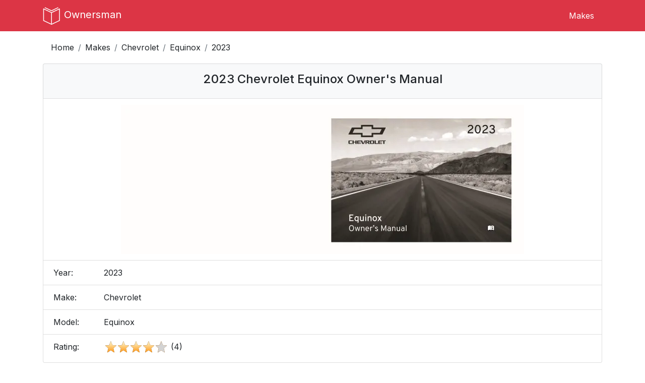

--- FILE ---
content_type: text/html; charset=UTF-8
request_url: https://ownersman.com/manuals/2023-Chevrolet-Equinox-owners-manual
body_size: 13582
content:
<!doctype html>

<html lang="en">
<head>
  <meta http-equiv="Content-Type" content="text/html; charset=utf-8"/>
  <meta name="viewport" content="width=device-width, initial-scale=1, maximum-scale=2">

  <meta name="author" content="OwnersMan">
  <meta name="description" content="Download 2023 Chevrolet Equinox owners manual in PDF format or view online. Complete vehicle maintenance and operation guide."/>
  <meta name="csrf-token" content="snXoW6OYJkGSLIkpTBMqMM75n5VWILJzw4u81lmZ" />
  <meta name="p:domain_verify" content="0274cc5bebdb3ce8b338270ed0a04af8" />
  <meta name="google-site-verification" content="hgMd450CU4CPtbmCwYL_SSElhrPLGTo6ltL2p1PUEX4" />

  
  
  <link href="https://fonts.googleapis.com/css2?family=Inter:wght@400;500;700&display=swap" rel="stylesheet">

  <link rel="stylesheet preload" href="https://maxcdn.bootstrapcdn.com/bootstrap/4.0.0/css/bootstrap.min.css" as="style"
        integrity="sha384-Gn5384xqQ1aoWXA+058RXPxPg6fy4IWvTNh0E263XmFcJlSAwiGgFAW/dAiS6JXm" crossorigin="anonymous">

  <link rel="stylesheet preload" href="https://use.fontawesome.com/releases/v5.4.2/css/all.css" as="style"
        integrity="sha384-/rXc/GQVaYpyDdyxK+ecHPVYJSN9bmVFBvjA/9eOB+pb3F2w2N6fc5qB9Ew5yIns" crossorigin="anonymous">

  
      <link rel="stylesheet preload" href="https://ownersman.com/css/owners.min.css" as="style" type="text/css">
  
  <title>2023 Chevrolet Equinox owners manual free pdf</title>

  <script>
    if (document.location.hostname.search("ownersman.com") !== -1) {
      !function(t,e){var o,n,p,r;e.__SV||(window.posthog && window.posthog.__loaded)||(window.posthog=e,e._i=[],e.init=function(i,s,a){function g(t,e){var o=e.split(".");2==o.length&&(t=t[o[0]],e=o[1]),t[e]=function(){t.push([e].concat(Array.prototype.slice.call(arguments,0)))}}(p=t.createElement("script")).type="text/javascript",p.crossOrigin="anonymous",p.async=!0,p.src=s.api_host.replace(".i.posthog.com","-assets.i.posthog.com")+"/static/array.js",(r=t.getElementsByTagName("script")[0]).parentNode.insertBefore(p,r);var u=e;for(void 0!==a?u=e[a]=[]:a="posthog",u.people=u.people||[],u.toString=function(t){var e="posthog";return"posthog"!==a&&(e+="."+a),t||(e+=" (stub)"),e},u.people.toString=function(){return u.toString(1)+".people (stub)"},o="init Xr es pi Zr rs Kr Qr capture Ni calculateEventProperties os register register_once register_for_session unregister unregister_for_session ds getFeatureFlag getFeatureFlagPayload isFeatureEnabled reloadFeatureFlags updateEarlyAccessFeatureEnrollment getEarlyAccessFeatures on onFeatureFlags onSurveysLoaded onSessionId getSurveys getActiveMatchingSurveys renderSurvey displaySurvey cancelPendingSurvey canRenderSurvey canRenderSurveyAsync identify setPersonProperties group resetGroups setPersonPropertiesForFlags resetPersonPropertiesForFlags setGroupPropertiesForFlags resetGroupPropertiesForFlags reset get_distinct_id getGroups get_session_id get_session_replay_url alias set_config startSessionRecording stopSessionRecording sessionRecordingStarted captureException startExceptionAutocapture stopExceptionAutocapture loadToolbar get_property getSessionProperty us ns createPersonProfile hs Vr vs opt_in_capturing opt_out_capturing has_opted_in_capturing has_opted_out_capturing get_explicit_consent_status is_capturing clear_opt_in_out_capturing ss debug O ls getPageViewId captureTraceFeedback captureTraceMetric qr".split(" "),n=0;n<o.length;n++)g(u,o[n]);e._i.push([i,s,a])},e.__SV=1)}(document,window.posthog||[]);
      posthog.init('phc_3xaJe2gWIoVu4QXRqXmJ4gD3pl5gaxHR4vY8Vi0EUek', {
        api_host: 'https://eu.i.posthog.com',
        defaults: '2025-11-30',
        person_profiles: 'identified_only', // or 'always' to create profiles for anonymous users as well
      })
    }
  </script>

  <script async src="//pagead2.googlesyndication.com/pagead/js/adsbygoogle.js"></script>
  <script>
    (adsbygoogle = window.adsbygoogle || []).push({
      google_ad_client: "ca-pub-0711435757184820",
      enable_page_level_ads: true
    });
  </script>

</head>

<body>
  <header>
  <nav class="navbar navbar-expand-md navbar-light fixed-top bg-danger navbar-main-menu">
    <div class="container">
      <a class="navbar-brand" href="https://ownersman.com">
        <img src="https://ownersman.com/images/logo.svg" alt="Ownersman logo" width="36" height="36">
        <span>Ownersman</span>
      </a>

      <button class="navbar-toggler" type="button" data-toggle="collapse" data-target="#navbarNavDropdown"
              aria-controls="navbarNavDropdown" aria-expanded="false" aria-label="Toggle navigation">
        <i class="fas fa-bars"></i>
      </button>

      <div class="collapse navbar-collapse justify-content-end" id="navbarNavDropdown">
        <ul class="nav">
          <li class="nav-item menu-item">
            <a class="nav-link" href="https://ownersman.com/makes">Makes</a>
          </li>
                  </ul>
      </div>

    </div>
  </nav>
</header>
    <div class="container">
    <nav aria-label="breadcrumb">
      <ol class="breadcrumb">
        <li class="breadcrumb-item"><a href="https://ownersman.com">Home</a></li>
        <li class="breadcrumb-item"><a href="https://ownersman.com/makes">Makes</a></li>
        <li class="breadcrumb-item"><a href="https://ownersman.com/makes/Chevrolet">Chevrolet</a></li>
        <li class="breadcrumb-item"><a href="https://ownersman.com/Chevrolet/Equinox-owners-manuals">Equinox</a>
        </li>
        <li class="breadcrumb-item active" aria-current="page">2023</li>
      </ol>
    </nav>
  </div>

  <div class="container main-content">
      <div class="row">
    <div class="col">

            
      
      <div class="list-group">
        <div class="list-group-item list-group-header">
          <div class="row">
            <div class="col">
              <h1 class="font-size-1-5 text-center">
                2023 Chevrolet Equinox Owner&#039;s Manual
              </h1>
            </div>
          </div>
        </div>

        <div class="list-group-item">
          <div class="row">
            <div class="col">
              <img width="800" height="296" class="model-image mx-auto d-block" src="https://ownersman.com/storage/previews/Chevrolet/2023-Chevrolet-Equinox.webp" alt="2023 Chevrolet Equinox owners manual">
            </div>
          </div>
        </div>

        <div class="list-group-item">
          <div class="row">
            <div class="col col-sm-2 fixed-column">Year:</div>
            <div class="col col-sm-10">2023</div>
          </div>
        </div>

        <div class="list-group-item">
          <div class="row">
            <div class="col col-sm-2 fixed-column">Make:</div>
            <div class="col col-sm-10">Chevrolet</div>
          </div>
        </div>

        <div class="list-group-item">
          <div class="row">
            <div class="col col-sm-2 fixed-column">Model:</div>
            <div class="col col-sm-10">Equinox</div>
          </div>
        </div>

                  <div class="list-group-item">
            <div class="row">
              <div class="col col-sm-2 fixed-column">Rating:</div>
              <div class="col col-sm-10 d-flex">
                <div class="manual-rating"></div>
                <div class="ml-2 manual-rating-count">(4)</div>
              </div>

              <div class="alert alert-rating alert-warning alert-dismissible fade show mb-0 d-none" role="alert">
                <strong>Review sent!</strong> You should check after approval.
                <button type="button" class="close" data-dismiss="alert" aria-label="Close">
                  <span aria-hidden="true">&times;</span>
                </button>
              </div>
            </div>
          </div>
              </div>

      <div class="container">
  <div class="ad text-center">
    <script async crossorigin="anonymous" src="https://pagead2.googlesyndication.com/pagead/js/adsbygoogle.js"></script>
    <!-- owners - leaderboard -->
    <ins class="adsbygoogle responsive-ad"
         style="display:block"
         data-ad-client="ca-pub-0711435757184820"
         data-ad-slot="4882993229"></ins>
    <script>
      (adsbygoogle = window.adsbygoogle || []).push({});
    </script>
  </div>
</div>
      <div class="list-group">
        <div class="list-group-item list-group-header">
          <h2 class="ml-2 font-size-1-5 text-center">
            Online manual
          </h2>
        </div>
        <div class="list-group-item">
          <div class="row">
            <div class="col p-0">
              <div class="embed-responsive embed-responsive-4by3">
                <iframe id="manual-iframe" width="100%" height="auto" class="embed-responsive-item" src="/pdfjs/web/viewer.html?file=https://ownersman.com/storage/manuals/Chevrolet/2023-Chevrolet-Equinox.pdf"></iframe>
              </div>
            </div>
          </div>
        </div>
        <div class="list-group-item">
          <div class="row">
            <div class="col col-sm-2 fixed-column">Size:</div>
            <div class="col col-sm-10">14.71 MB</div>
          </div>
        </div>
        <div class="list-group-item">
          <div class="row">
            <div class="col col-sm-2 fixed-column">PDF:</div>
            <div class="col col-sm-10">
              <a href="https://ownersman.com/manuals/a3a26310-276b-11ed-ba69-656a210be26b/verify" id="download-link" rel="nofollow"
                 data-model="Equinox" data-make="Chevrolet" data-year="2023">
                Manual Download
              </a>
            </div>
          </div>
        </div>
      </div>

      <div class="container">
  <div class="ad text-center">
    <script async crossorigin="anonymous" src="https://pagead2.googlesyndication.com/pagead/js/adsbygoogle.js"></script>
    <!-- owners - leaderboard -->
    <ins class="adsbygoogle responsive-ad"
         style="display:block"
         data-ad-client="ca-pub-0711435757184820"
         data-ad-slot="4882993229"></ins>
    <script>
      (adsbygoogle = window.adsbygoogle || []).push({});
    </script>
  </div>
</div>
              
                  <div class="list-group table-of-contents-container mb-5">
            <div class="list-group-item list-group-header">
              <h2 class="ml-2 font-size-1-5 text-center">
                Table of Contents
              </h2>
            </div>

                                          <div class="list-group-item">
                  <div class="row list-content-row" data-page="3">
                    <div class="col">Introduction</div>
                    <div class="col text-right">3</div>
                  </div>
                </div>
                                                        <div class="list-group-item">
                  <div class="row list-content-row" data-page="3">
                    <div class="col">Canadian Vehicle Owners</div>
                    <div class="col text-right">3</div>
                  </div>
                </div>
                                                        <div class="list-group-item">
                  <div class="row list-content-row" data-page="3">
                    <div class="col">Using this Manual</div>
                    <div class="col text-right">3</div>
                  </div>
                </div>
                                                        <div class="list-group-item">
                  <div class="row list-content-row" data-page="3">
                    <div class="col">About Driving the Vehicle</div>
                    <div class="col text-right">3</div>
                  </div>
                </div>
                                                        <div class="list-group-item">
                  <div class="row list-content-row" data-page="4">
                    <div class="col">Danger, Warning, and Caution</div>
                    <div class="col text-right">4</div>
                  </div>
                </div>
                                                        <div class="list-group-item">
                  <div class="row list-content-row" data-page="4">
                    <div class="col">Symbols</div>
                    <div class="col text-right">4</div>
                  </div>
                </div>
                                                        <div class="list-group-item">
                  <div class="row list-content-row" data-page="8">
                    <div class="col">Keys</div>
                    <div class="col text-right">8</div>
                  </div>
                </div>
                                                        <div class="list-group-item">
                  <div class="row list-content-row" data-page="9">
                    <div class="col">Remote Key</div>
                    <div class="col text-right">9</div>
                  </div>
                </div>
                                                        <div class="list-group-item">
                  <div class="row list-content-row" data-page="9">
                    <div class="col">Remote Key Operation</div>
                    <div class="col text-right">9</div>
                  </div>
                </div>
                                                        <div class="list-group-item">
                  <div class="row list-content-row" data-page="15">
                    <div class="col">Remote Vehicle Start</div>
                    <div class="col text-right">15</div>
                  </div>
                </div>
                                                        <div class="list-group-item">
                  <div class="row list-content-row" data-page="16">
                    <div class="col">Door Locks</div>
                    <div class="col text-right">16</div>
                  </div>
                </div>
                                                        <div class="list-group-item">
                  <div class="row list-content-row" data-page="18">
                    <div class="col">Power Door Locks</div>
                    <div class="col text-right">18</div>
                  </div>
                </div>
                                                        <div class="list-group-item">
                  <div class="row list-content-row" data-page="18">
                    <div class="col">Delayed Locking</div>
                    <div class="col text-right">18</div>
                  </div>
                </div>
                                                        <div class="list-group-item">
                  <div class="row list-content-row" data-page="18">
                    <div class="col">Automatic Door Locks</div>
                    <div class="col text-right">18</div>
                  </div>
                </div>
                                                        <div class="list-group-item">
                  <div class="row list-content-row" data-page="19">
                    <div class="col">Lockout Protection</div>
                    <div class="col text-right">19</div>
                  </div>
                </div>
                                                        <div class="list-group-item">
                  <div class="row list-content-row" data-page="24">
                    <div class="col">Vehicle Alarm System</div>
                    <div class="col text-right">24</div>
                  </div>
                </div>
                                                        <div class="list-group-item">
                  <div class="row list-content-row" data-page="25">
                    <div class="col">Immobilizer</div>
                    <div class="col text-right">25</div>
                  </div>
                </div>
                                                        <div class="list-group-item">
                  <div class="row list-content-row" data-page="25">
                    <div class="col">Convex Mirrors</div>
                    <div class="col text-right">25</div>
                  </div>
                </div>
                                                        <div class="list-group-item">
                  <div class="row list-content-row" data-page="26">
                    <div class="col">Power Mirrors</div>
                    <div class="col text-right">26</div>
                  </div>
                </div>
                                                        <div class="list-group-item">
                  <div class="row list-content-row" data-page="26">
                    <div class="col">Folding Mirrors</div>
                    <div class="col text-right">26</div>
                  </div>
                </div>
                                                        <div class="list-group-item">
                  <div class="row list-content-row" data-page="26">
                    <div class="col">Heated Mirrors</div>
                    <div class="col text-right">26</div>
                  </div>
                </div>
                                                        <div class="list-group-item">
                  <div class="row list-content-row" data-page="26">
                    <div class="col">Automatic Dimming Mirror</div>
                    <div class="col text-right">26</div>
                  </div>
                </div>
                                                        <div class="list-group-item">
                  <div class="row list-content-row" data-page="27">
                    <div class="col">Interior Rearview Mirrors</div>
                    <div class="col text-right">27</div>
                  </div>
                </div>
                                                        <div class="list-group-item">
                  <div class="row list-content-row" data-page="27">
                    <div class="col">Manual Rearview Mirror</div>
                    <div class="col text-right">27</div>
                  </div>
                </div>
                                                        <div class="list-group-item">
                  <div class="row list-content-row" data-page="27">
                    <div class="col">Power Windows</div>
                    <div class="col text-right">27</div>
                  </div>
                </div>
                                                        <div class="list-group-item">
                  <div class="row list-content-row" data-page="32">
                    <div class="col">Seat Adjustment</div>
                    <div class="col text-right">32</div>
                  </div>
                </div>
                                                        <div class="list-group-item">
                  <div class="row list-content-row" data-page="33">
                    <div class="col">Power Seat Adjustment</div>
                    <div class="col text-right">33</div>
                  </div>
                </div>
                                                        <div class="list-group-item">
                  <div class="row list-content-row" data-page="34">
                    <div class="col">Reclining Seatbacks</div>
                    <div class="col text-right">34</div>
                  </div>
                </div>
                                                        <div class="list-group-item">
                  <div class="row list-content-row" data-page="35">
                    <div class="col">Lumbar Adjustment</div>
                    <div class="col text-right">35</div>
                  </div>
                </div>
                                                        <div class="list-group-item">
                  <div class="row list-content-row" data-page="35">
                    <div class="col">Memory Seats</div>
                    <div class="col text-right">35</div>
                  </div>
                </div>
                                                        <div class="list-group-item">
                  <div class="row list-content-row" data-page="42">
                    <div class="col">Buckle To Drive</div>
                    <div class="col text-right">42</div>
                  </div>
                </div>
                                                        <div class="list-group-item">
                  <div class="row list-content-row" data-page="43">
                    <div class="col">How to Wear Seat Belts Properly</div>
                    <div class="col text-right">43</div>
                  </div>
                </div>
                                                        <div class="list-group-item">
                  <div class="row list-content-row" data-page="45">
                    <div class="col">Lap-Shoulder Belt</div>
                    <div class="col text-right">45</div>
                  </div>
                </div>
                                                        <div class="list-group-item">
                  <div class="row list-content-row" data-page="47">
                    <div class="col">Seat Belt Use During Pregnancy</div>
                    <div class="col text-right">47</div>
                  </div>
                </div>
                                                        <div class="list-group-item">
                  <div class="row list-content-row" data-page="47">
                    <div class="col">Seat Belt Extender</div>
                    <div class="col text-right">47</div>
                  </div>
                </div>
                                                        <div class="list-group-item">
                  <div class="row list-content-row" data-page="48">
                    <div class="col">Safety System Check</div>
                    <div class="col text-right">48</div>
                  </div>
                </div>
                                                        <div class="list-group-item">
                  <div class="row list-content-row" data-page="48">
                    <div class="col">Seat Belt Care</div>
                    <div class="col text-right">48</div>
                  </div>
                </div>
                                                        <div class="list-group-item">
                  <div class="row list-content-row" data-page="50">
                    <div class="col">Where Are the Airbags?</div>
                    <div class="col text-right">50</div>
                  </div>
                </div>
                                                        <div class="list-group-item">
                  <div class="row list-content-row" data-page="51">
                    <div class="col">When Should an Airbag Inflate?</div>
                    <div class="col text-right">51</div>
                  </div>
                </div>
                                                        <div class="list-group-item">
                  <div class="row list-content-row" data-page="52">
                    <div class="col">What Makes an Airbag Inflate?</div>
                    <div class="col text-right">52</div>
                  </div>
                </div>
                                                        <div class="list-group-item">
                  <div class="row list-content-row" data-page="52">
                    <div class="col">How Does an Airbag Restrain?</div>
                    <div class="col text-right">52</div>
                  </div>
                </div>
                                                        <div class="list-group-item">
                  <div class="row list-content-row" data-page="53">
                    <div class="col">What Will You See after an Airbag Inflates?</div>
                    <div class="col text-right">53</div>
                  </div>
                </div>
                                                        <div class="list-group-item">
                  <div class="row list-content-row" data-page="54">
                    <div class="col">Passenger Sensing System</div>
                    <div class="col text-right">54</div>
                  </div>
                </div>
                                                        <div class="list-group-item">
                  <div class="row list-content-row" data-page="57">
                    <div class="col">Servicing the Airbag-Equipped Vehicle</div>
                    <div class="col text-right">57</div>
                  </div>
                </div>
                                                        <div class="list-group-item">
                  <div class="row list-content-row" data-page="57">
                    <div class="col">Adding Equipment to the Airbag-Equipped Vehicle</div>
                    <div class="col text-right">57</div>
                  </div>
                </div>
                                                        <div class="list-group-item">
                  <div class="row list-content-row" data-page="58">
                    <div class="col">Airbag System Check</div>
                    <div class="col text-right">58</div>
                  </div>
                </div>
                                                        <div class="list-group-item">
                  <div class="row list-content-row" data-page="59">
                    <div class="col">Older Children</div>
                    <div class="col text-right">59</div>
                  </div>
                </div>
                                                        <div class="list-group-item">
                  <div class="row list-content-row" data-page="60">
                    <div class="col">Infants and Young Children</div>
                    <div class="col text-right">60</div>
                  </div>
                </div>
                                                        <div class="list-group-item">
                  <div class="row list-content-row" data-page="62">
                    <div class="col">Child Restraint Systems</div>
                    <div class="col text-right">62</div>
                  </div>
                </div>
                                                        <div class="list-group-item">
                  <div class="row list-content-row" data-page="64">
                    <div class="col">Where to Put the Restraint</div>
                    <div class="col text-right">64</div>
                  </div>
                </div>
                                                        <div class="list-group-item">
                  <div class="row list-content-row" data-page="65">
                    <div class="col">Lower Anchors and Tethers for Children (LATCH System)</div>
                    <div class="col text-right">65</div>
                  </div>
                </div>
                                                        <div class="list-group-item">
                  <div class="row list-content-row" data-page="70">
                    <div class="col">Replacing LATCH System Parts After a Crash</div>
                    <div class="col text-right">70</div>
                  </div>
                </div>
                                                        <div class="list-group-item">
                  <div class="row list-content-row" data-page="71">
                    <div class="col">Securing Child Restraints (With the Seat Belt in the Rear Seat)</div>
                    <div class="col text-right">71</div>
                  </div>
                </div>
                                                        <div class="list-group-item">
                  <div class="row list-content-row" data-page="76">
                    <div class="col">Glove Box</div>
                    <div class="col text-right">76</div>
                  </div>
                </div>
                                                        <div class="list-group-item">
                  <div class="row list-content-row" data-page="76">
                    <div class="col">Cupholders</div>
                    <div class="col text-right">76</div>
                  </div>
                </div>
                                                        <div class="list-group-item">
                  <div class="row list-content-row" data-page="76">
                    <div class="col">Sunglasses Storage</div>
                    <div class="col text-right">76</div>
                  </div>
                </div>
                                                        <div class="list-group-item">
                  <div class="row list-content-row" data-page="77">
                    <div class="col">Rear Compartment/Storage Panel Cover</div>
                    <div class="col text-right">77</div>
                  </div>
                </div>
                                                        <div class="list-group-item">
                  <div class="row list-content-row" data-page="77">
                    <div class="col">Cargo Cover</div>
                    <div class="col text-right">77</div>
                  </div>
                </div>
                                                        <div class="list-group-item">
                  <div class="row list-content-row" data-page="78">
                    <div class="col">Cargo Tie-Downs</div>
                    <div class="col text-right">78</div>
                  </div>
                </div>
                                                        <div class="list-group-item">
                  <div class="row list-content-row" data-page="78">
                    <div class="col">Convenience Net</div>
                    <div class="col text-right">78</div>
                  </div>
                </div>
                                                        <div class="list-group-item">
                  <div class="row list-content-row" data-page="81">
                    <div class="col">Steering Wheel Adjustment</div>
                    <div class="col text-right">81</div>
                  </div>
                </div>
                                                        <div class="list-group-item">
                  <div class="row list-content-row" data-page="81">
                    <div class="col">Heated Steering Wheel</div>
                    <div class="col text-right">81</div>
                  </div>
                </div>
                                                        <div class="list-group-item">
                  <div class="row list-content-row" data-page="81">
                    <div class="col">Horn</div>
                    <div class="col text-right">81</div>
                  </div>
                </div>
                                                        <div class="list-group-item">
                  <div class="row list-content-row" data-page="81">
                    <div class="col">Windshield Wiper/Washer</div>
                    <div class="col text-right">81</div>
                  </div>
                </div>
                                                        <div class="list-group-item">
                  <div class="row list-content-row" data-page="82">
                    <div class="col">Rear Window Wiper/Washer</div>
                    <div class="col text-right">82</div>
                  </div>
                </div>
                                                        <div class="list-group-item">
                  <div class="row list-content-row" data-page="83">
                    <div class="col">Compass</div>
                    <div class="col text-right">83</div>
                  </div>
                </div>
                                                        <div class="list-group-item">
                  <div class="row list-content-row" data-page="83">
                    <div class="col">Clock</div>
                    <div class="col text-right">83</div>
                  </div>
                </div>
                                                        <div class="list-group-item">
                  <div class="row list-content-row" data-page="83">
                    <div class="col">Power Outlets</div>
                    <div class="col text-right">83</div>
                  </div>
                </div>
                                                        <div class="list-group-item">
                  <div class="row list-content-row" data-page="88">
                    <div class="col">Instrument Cluster (Base and Midlevel)</div>
                    <div class="col text-right">88</div>
                  </div>
                </div>
                                                        <div class="list-group-item">
                  <div class="row list-content-row" data-page="91">
                    <div class="col">Instrument Cluster (Uplevel)</div>
                    <div class="col text-right">91</div>
                  </div>
                </div>
                                                        <div class="list-group-item">
                  <div class="row list-content-row" data-page="93">
                    <div class="col">Speedometer</div>
                    <div class="col text-right">93</div>
                  </div>
                </div>
                                                        <div class="list-group-item">
                  <div class="row list-content-row" data-page="93">
                    <div class="col">Odometer</div>
                    <div class="col text-right">93</div>
                  </div>
                </div>
                                                        <div class="list-group-item">
                  <div class="row list-content-row" data-page="93">
                    <div class="col">Trip Odometer</div>
                    <div class="col text-right">93</div>
                  </div>
                </div>
                                                        <div class="list-group-item">
                  <div class="row list-content-row" data-page="93">
                    <div class="col">Tachometer</div>
                    <div class="col text-right">93</div>
                  </div>
                </div>
                                                        <div class="list-group-item">
                  <div class="row list-content-row" data-page="93">
                    <div class="col">Fuel Gauge</div>
                    <div class="col text-right">93</div>
                  </div>
                </div>
                                                        <div class="list-group-item">
                  <div class="row list-content-row" data-page="94">
                    <div class="col">Engine Coolant Temperature Gauge</div>
                    <div class="col text-right">94</div>
                  </div>
                </div>
                                                        <div class="list-group-item">
                  <div class="row list-content-row" data-page="95">
                    <div class="col">Seat Belt Reminders</div>
                    <div class="col text-right">95</div>
                  </div>
                </div>
                                                        <div class="list-group-item">
                  <div class="row list-content-row" data-page="95">
                    <div class="col">Airbag Readiness Light</div>
                    <div class="col text-right">95</div>
                  </div>
                </div>
                                                        <div class="list-group-item">
                  <div class="row list-content-row" data-page="96">
                    <div class="col">Passenger Airbag Status Indicator</div>
                    <div class="col text-right">96</div>
                  </div>
                </div>
                                                        <div class="list-group-item">
                  <div class="row list-content-row" data-page="96">
                    <div class="col">Charging System Light</div>
                    <div class="col text-right">96</div>
                  </div>
                </div>
                                                        <div class="list-group-item">
                  <div class="row list-content-row" data-page="97">
                    <div class="col">Malfunction Indicator Lamp (Check Engine Light)</div>
                    <div class="col text-right">97</div>
                  </div>
                </div>
                                                        <div class="list-group-item">
                  <div class="row list-content-row" data-page="98">
                    <div class="col">Brake System Warning Light</div>
                    <div class="col text-right">98</div>
                  </div>
                </div>
                                                        <div class="list-group-item">
                  <div class="row list-content-row" data-page="99">
                    <div class="col">Electric Parking Brake Light</div>
                    <div class="col text-right">99</div>
                  </div>
                </div>
                                                        <div class="list-group-item">
                  <div class="row list-content-row" data-page="99">
                    <div class="col">Service Electric Parking Brake Light</div>
                    <div class="col text-right">99</div>
                  </div>
                </div>
                                                        <div class="list-group-item">
                  <div class="row list-content-row" data-page="99">
                    <div class="col">Antilock Brake System (ABS) Warning Light</div>
                    <div class="col text-right">99</div>
                  </div>
                </div>
                                                        <div class="list-group-item">
                  <div class="row list-content-row" data-page="100">
                    <div class="col">Tow/Haul Mode Light</div>
                    <div class="col text-right">100</div>
                  </div>
                </div>
                                                        <div class="list-group-item">
                  <div class="row list-content-row" data-page="100">
                    <div class="col">Lane Keep Assist (LKA) Light</div>
                    <div class="col text-right">100</div>
                  </div>
                </div>
                                                        <div class="list-group-item">
                  <div class="row list-content-row" data-page="100">
                    <div class="col">Vehicle Ahead Indicator</div>
                    <div class="col text-right">100</div>
                  </div>
                </div>
                                                        <div class="list-group-item">
                  <div class="row list-content-row" data-page="100">
                    <div class="col">Pedestrian Ahead Indicator</div>
                    <div class="col text-right">100</div>
                  </div>
                </div>
                                                        <div class="list-group-item">
                  <div class="row list-content-row" data-page="100">
                    <div class="col">Traction Off Light</div>
                    <div class="col text-right">100</div>
                  </div>
                </div>
                                                        <div class="list-group-item">
                  <div class="row list-content-row" data-page="101">
                    <div class="col">StabiliTrak OFF Light</div>
                    <div class="col text-right">101</div>
                  </div>
                </div>
                                                        <div class="list-group-item">
                  <div class="row list-content-row" data-page="101">
                    <div class="col">Traction Control System (TCS)/StabiliTrak Light</div>
                    <div class="col text-right">101</div>
                  </div>
                </div>
                                                        <div class="list-group-item">
                  <div class="row list-content-row" data-page="101">
                    <div class="col">Tire Pressure Light</div>
                    <div class="col text-right">101</div>
                  </div>
                </div>
                                                        <div class="list-group-item">
                  <div class="row list-content-row" data-page="102">
                    <div class="col">Engine Oil Pressure Light</div>
                    <div class="col text-right">102</div>
                  </div>
                </div>
                                                        <div class="list-group-item">
                  <div class="row list-content-row" data-page="102">
                    <div class="col">Low Fuel Warning Light</div>
                    <div class="col text-right">102</div>
                  </div>
                </div>
                                                        <div class="list-group-item">
                  <div class="row list-content-row" data-page="103">
                    <div class="col">Security Light</div>
                    <div class="col text-right">103</div>
                  </div>
                </div>
                                                        <div class="list-group-item">
                  <div class="row list-content-row" data-page="103">
                    <div class="col">High-Beam On Light</div>
                    <div class="col text-right">103</div>
                  </div>
                </div>
                                                        <div class="list-group-item">
                  <div class="row list-content-row" data-page="103">
                    <div class="col">Front Fog Lamp Light</div>
                    <div class="col text-right">103</div>
                  </div>
                </div>
                                                        <div class="list-group-item">
                  <div class="row list-content-row" data-page="103">
                    <div class="col">Lamps On Reminder</div>
                    <div class="col text-right">103</div>
                  </div>
                </div>
                                                        <div class="list-group-item">
                  <div class="row list-content-row" data-page="104">
                    <div class="col">Driver Information Center (DIC) (Base and Midlevel)</div>
                    <div class="col text-right">104</div>
                  </div>
                </div>
                                                        <div class="list-group-item">
                  <div class="row list-content-row" data-page="111">
                    <div class="col">Engine Power Messages</div>
                    <div class="col text-right">111</div>
                  </div>
                </div>
                                                        <div class="list-group-item">
                  <div class="row list-content-row" data-page="112">
                    <div class="col">Universal Remote System Programming</div>
                    <div class="col text-right">112</div>
                  </div>
                </div>
                                                        <div class="list-group-item">
                  <div class="row list-content-row" data-page="115">
                    <div class="col">Exterior Lamp Controls</div>
                    <div class="col text-right">115</div>
                  </div>
                </div>
                                                        <div class="list-group-item">
                  <div class="row list-content-row" data-page="116">
                    <div class="col">Headlamp High/Low-Beam Changer</div>
                    <div class="col text-right">116</div>
                  </div>
                </div>
                                                        <div class="list-group-item">
                  <div class="row list-content-row" data-page="117">
                    <div class="col">Flash-to-Pass</div>
                    <div class="col text-right">117</div>
                  </div>
                </div>
                                                        <div class="list-group-item">
                  <div class="row list-content-row" data-page="117">
                    <div class="col">Daytime Running Lamps (DRL)</div>
                    <div class="col text-right">117</div>
                  </div>
                </div>
                                                        <div class="list-group-item">
                  <div class="row list-content-row" data-page="117">
                    <div class="col">Automatic Headlamp System</div>
                    <div class="col text-right">117</div>
                  </div>
                </div>
                                                        <div class="list-group-item">
                  <div class="row list-content-row" data-page="118">
                    <div class="col">Hazard Warning Flashers</div>
                    <div class="col text-right">118</div>
                  </div>
                </div>
                                                        <div class="list-group-item">
                  <div class="row list-content-row" data-page="118">
                    <div class="col">Turn and Lane-Change Signals</div>
                    <div class="col text-right">118</div>
                  </div>
                </div>
                                                        <div class="list-group-item">
                  <div class="row list-content-row" data-page="119">
                    <div class="col">Instrument Panel Illumination Control</div>
                    <div class="col text-right">119</div>
                  </div>
                </div>
                                                        <div class="list-group-item">
                  <div class="row list-content-row" data-page="119">
                    <div class="col">Courtesy Lamps</div>
                    <div class="col text-right">119</div>
                  </div>
                </div>
                                                        <div class="list-group-item">
                  <div class="row list-content-row" data-page="119">
                    <div class="col">Dome Lamps</div>
                    <div class="col text-right">119</div>
                  </div>
                </div>
                                                        <div class="list-group-item">
                  <div class="row list-content-row" data-page="120">
                    <div class="col">Entry Lighting</div>
                    <div class="col text-right">120</div>
                  </div>
                </div>
                                                        <div class="list-group-item">
                  <div class="row list-content-row" data-page="120">
                    <div class="col">Exit Lighting</div>
                    <div class="col text-right">120</div>
                  </div>
                </div>
                                                        <div class="list-group-item">
                  <div class="row list-content-row" data-page="120">
                    <div class="col">Battery Load Management</div>
                    <div class="col text-right">120</div>
                  </div>
                </div>
                                                        <div class="list-group-item">
                  <div class="row list-content-row" data-page="121">
                    <div class="col">Battery Power Protection</div>
                    <div class="col text-right">121</div>
                  </div>
                </div>
                                                        <div class="list-group-item">
                  <div class="row list-content-row" data-page="123">
                    <div class="col">Overview</div>
                    <div class="col text-right">123</div>
                  </div>
                </div>
                                                        <div class="list-group-item">
                  <div class="row list-content-row" data-page="124">
                    <div class="col">Steering Wheel Controls</div>
                    <div class="col text-right">124</div>
                  </div>
                </div>
                                                        <div class="list-group-item">
                  <div class="row list-content-row" data-page="125">
                    <div class="col">Using the System</div>
                    <div class="col text-right">125</div>
                  </div>
                </div>
                                                        <div class="list-group-item">
                  <div class="row list-content-row" data-page="128">
                    <div class="col">AM-FM Radio</div>
                    <div class="col text-right">128</div>
                  </div>
                </div>
                                                        <div class="list-group-item">
                  <div class="row list-content-row" data-page="129">
                    <div class="col">Radio Data System (RDS)</div>
                    <div class="col text-right">129</div>
                  </div>
                </div>
                                                        <div class="list-group-item">
                  <div class="row list-content-row" data-page="130">
                    <div class="col">Satellite Radio</div>
                    <div class="col text-right">130</div>
                  </div>
                </div>
                                                        <div class="list-group-item">
                  <div class="row list-content-row" data-page="130">
                    <div class="col">Radio Reception</div>
                    <div class="col text-right">130</div>
                  </div>
                </div>
                                                        <div class="list-group-item">
                  <div class="row list-content-row" data-page="131">
                    <div class="col">Avoiding Untrusted Media Devices</div>
                    <div class="col text-right">131</div>
                  </div>
                </div>
                                                        <div class="list-group-item">
                  <div class="row list-content-row" data-page="131">
                    <div class="col">USB Port</div>
                    <div class="col text-right">131</div>
                  </div>
                </div>
                                                        <div class="list-group-item">
                  <div class="row list-content-row" data-page="133">
                    <div class="col">Auxiliary Jack</div>
                    <div class="col text-right">133</div>
                  </div>
                </div>
                                                        <div class="list-group-item">
                  <div class="row list-content-row" data-page="134">
                    <div class="col">Using the Navigation System</div>
                    <div class="col text-right">134</div>
                  </div>
                </div>
                                                        <div class="list-group-item">
                  <div class="row list-content-row" data-page="137">
                    <div class="col">Maps</div>
                    <div class="col text-right">137</div>
                  </div>
                </div>
                                                        <div class="list-group-item">
                  <div class="row list-content-row" data-page="138">
                    <div class="col">Navigation Symbols</div>
                    <div class="col text-right">138</div>
                  </div>
                </div>
                                                        <div class="list-group-item">
                  <div class="row list-content-row" data-page="139">
                    <div class="col">Destination</div>
                    <div class="col text-right">139</div>
                  </div>
                </div>
                                                        <div class="list-group-item">
                  <div class="row list-content-row" data-page="144">
                    <div class="col">Global Positioning System (GPS)</div>
                    <div class="col text-right">144</div>
                  </div>
                </div>
                                                        <div class="list-group-item">
                  <div class="row list-content-row" data-page="144">
                    <div class="col">Vehicle Positioning</div>
                    <div class="col text-right">144</div>
                  </div>
                </div>
                                                        <div class="list-group-item">
                  <div class="row list-content-row" data-page="145">
                    <div class="col">Problems with Route Guidance</div>
                    <div class="col text-right">145</div>
                  </div>
                </div>
                                                        <div class="list-group-item">
                  <div class="row list-content-row" data-page="145">
                    <div class="col">If the System Needs Service</div>
                    <div class="col text-right">145</div>
                  </div>
                </div>
                                                        <div class="list-group-item">
                  <div class="row list-content-row" data-page="145">
                    <div class="col">Map Data Updates</div>
                    <div class="col text-right">145</div>
                  </div>
                </div>
                                                        <div class="list-group-item">
                  <div class="row list-content-row" data-page="145">
                    <div class="col">Database Coverage Explanations</div>
                    <div class="col text-right">145</div>
                  </div>
                </div>
                                                        <div class="list-group-item">
                  <div class="row list-content-row" data-page="151">
                    <div class="col">Bluetooth (Overview)</div>
                    <div class="col text-right">151</div>
                  </div>
                </div>
                                                        <div class="list-group-item">
                  <div class="row list-content-row" data-page="152">
                    <div class="col">Bluetooth (Pairing and Using a Phone)</div>
                    <div class="col text-right">152</div>
                  </div>
                </div>
                                                        <div class="list-group-item">
                  <div class="row list-content-row" data-page="160">
                    <div class="col">Teen Driver</div>
                    <div class="col text-right">160</div>
                  </div>
                </div>
                                                        <div class="list-group-item">
                  <div class="row list-content-row" data-page="172">
                    <div class="col">Dual Automatic Climate Control System</div>
                    <div class="col text-right">172</div>
                  </div>
                </div>
                                                        <div class="list-group-item">
                  <div class="row list-content-row" data-page="175">
                    <div class="col">Passenger Compartment Air Filter</div>
                    <div class="col text-right">175</div>
                  </div>
                </div>
                                                        <div class="list-group-item">
                  <div class="row list-content-row" data-page="178">
                    <div class="col">Driver Behavior</div>
                    <div class="col text-right">178</div>
                  </div>
                </div>
                                                        <div class="list-group-item">
                  <div class="row list-content-row" data-page="178">
                    <div class="col">Driving Environment</div>
                    <div class="col text-right">178</div>
                  </div>
                </div>
                                                        <div class="list-group-item">
                  <div class="row list-content-row" data-page="178">
                    <div class="col">Vehicle Design</div>
                    <div class="col text-right">178</div>
                  </div>
                </div>
                                                        <div class="list-group-item">
                  <div class="row list-content-row" data-page="179">
                    <div class="col">Driving for Better Fuel Economy</div>
                    <div class="col text-right">179</div>
                  </div>
                </div>
                                                        <div class="list-group-item">
                  <div class="row list-content-row" data-page="179">
                    <div class="col">Distracted Driving</div>
                    <div class="col text-right">179</div>
                  </div>
                </div>
                                                        <div class="list-group-item">
                  <div class="row list-content-row" data-page="179">
                    <div class="col">Defensive Driving</div>
                    <div class="col text-right">179</div>
                  </div>
                </div>
                                                        <div class="list-group-item">
                  <div class="row list-content-row" data-page="180">
                    <div class="col">Impaired Driving</div>
                    <div class="col text-right">180</div>
                  </div>
                </div>
                                                        <div class="list-group-item">
                  <div class="row list-content-row" data-page="180">
                    <div class="col">Control of a Vehicle</div>
                    <div class="col text-right">180</div>
                  </div>
                </div>
                                                        <div class="list-group-item">
                  <div class="row list-content-row" data-page="180">
                    <div class="col">Braking</div>
                    <div class="col text-right">180</div>
                  </div>
                </div>
                                                        <div class="list-group-item">
                  <div class="row list-content-row" data-page="180">
                    <div class="col">Steering</div>
                    <div class="col text-right">180</div>
                  </div>
                </div>
                                                        <div class="list-group-item">
                  <div class="row list-content-row" data-page="181">
                    <div class="col">Off-Road Recovery</div>
                    <div class="col text-right">181</div>
                  </div>
                </div>
                                                        <div class="list-group-item">
                  <div class="row list-content-row" data-page="181">
                    <div class="col">Loss of Control</div>
                    <div class="col text-right">181</div>
                  </div>
                </div>
                                                        <div class="list-group-item">
                  <div class="row list-content-row" data-page="182">
                    <div class="col">Off-Road Driving</div>
                    <div class="col text-right">182</div>
                  </div>
                </div>
                                                        <div class="list-group-item">
                  <div class="row list-content-row" data-page="185">
                    <div class="col">Driving on Wet Roads</div>
                    <div class="col text-right">185</div>
                  </div>
                </div>
                                                        <div class="list-group-item">
                  <div class="row list-content-row" data-page="185">
                    <div class="col">Hill and Mountain Roads</div>
                    <div class="col text-right">185</div>
                  </div>
                </div>
                                                        <div class="list-group-item">
                  <div class="row list-content-row" data-page="186">
                    <div class="col">Winter Driving</div>
                    <div class="col text-right">186</div>
                  </div>
                </div>
                                                        <div class="list-group-item">
                  <div class="row list-content-row" data-page="187">
                    <div class="col">If the Vehicle Is Stuck</div>
                    <div class="col text-right">187</div>
                  </div>
                </div>
                                                        <div class="list-group-item">
                  <div class="row list-content-row" data-page="191">
                    <div class="col">New Vehicle Break-In</div>
                    <div class="col text-right">191</div>
                  </div>
                </div>
                                                        <div class="list-group-item">
                  <div class="row list-content-row" data-page="191">
                    <div class="col">Ignition Positions</div>
                    <div class="col text-right">191</div>
                  </div>
                </div>
                                                        <div class="list-group-item">
                  <div class="row list-content-row" data-page="193">
                    <div class="col">Starting the Engine</div>
                    <div class="col text-right">193</div>
                  </div>
                </div>
                                                        <div class="list-group-item">
                  <div class="row list-content-row" data-page="193">
                    <div class="col">Stop/Start System</div>
                    <div class="col text-right">193</div>
                  </div>
                </div>
                                                        <div class="list-group-item">
                  <div class="row list-content-row" data-page="194">
                    <div class="col">Winter Cover</div>
                    <div class="col text-right">194</div>
                  </div>
                </div>
                                                        <div class="list-group-item">
                  <div class="row list-content-row" data-page="196">
                    <div class="col">Engine Heater</div>
                    <div class="col text-right">196</div>
                  </div>
                </div>
                                                        <div class="list-group-item">
                  <div class="row list-content-row" data-page="197">
                    <div class="col">Retained Accessory Power (RAP)</div>
                    <div class="col text-right">197</div>
                  </div>
                </div>
                                                        <div class="list-group-item">
                  <div class="row list-content-row" data-page="197">
                    <div class="col">Shifting Into Park</div>
                    <div class="col text-right">197</div>
                  </div>
                </div>
                                                        <div class="list-group-item">
                  <div class="row list-content-row" data-page="198">
                    <div class="col">Shifting out of Park</div>
                    <div class="col text-right">198</div>
                  </div>
                </div>
                                                        <div class="list-group-item">
                  <div class="row list-content-row" data-page="198">
                    <div class="col">Parking over Things That Burn</div>
                    <div class="col text-right">198</div>
                  </div>
                </div>
                                                        <div class="list-group-item">
                  <div class="row list-content-row" data-page="201">
                    <div class="col">Manual Mode</div>
                    <div class="col text-right">201</div>
                  </div>
                </div>
                                                        <div class="list-group-item">
                  <div class="row list-content-row" data-page="202">
                    <div class="col">Electric Brake Boost</div>
                    <div class="col text-right">202</div>
                  </div>
                </div>
                                                        <div class="list-group-item">
                  <div class="row list-content-row" data-page="202">
                    <div class="col">Antilock Brake System (ABS)</div>
                    <div class="col text-right">202</div>
                  </div>
                </div>
                                                        <div class="list-group-item">
                  <div class="row list-content-row" data-page="203">
                    <div class="col">Electric Parking Brake</div>
                    <div class="col text-right">203</div>
                  </div>
                </div>
                                                        <div class="list-group-item">
                  <div class="row list-content-row" data-page="204">
                    <div class="col">Brake Assist</div>
                    <div class="col text-right">204</div>
                  </div>
                </div>
                                                        <div class="list-group-item">
                  <div class="row list-content-row" data-page="221">
                    <div class="col">Assistance Systems for Parking or Backing</div>
                    <div class="col text-right">221</div>
                  </div>
                </div>
                                                        <div class="list-group-item">
                  <div class="row list-content-row" data-page="221">
                    <div class="col">Rear Vision Camera (RVC)</div>
                    <div class="col text-right">221</div>
                  </div>
                </div>
                                                        <div class="list-group-item">
                  <div class="row list-content-row" data-page="222">
                    <div class="col">Surround Vision System</div>
                    <div class="col text-right">222</div>
                  </div>
                </div>
                                                        <div class="list-group-item">
                  <div class="row list-content-row" data-page="224">
                    <div class="col">Park Assist</div>
                    <div class="col text-right">224</div>
                  </div>
                </div>
                                                        <div class="list-group-item">
                  <div class="row list-content-row" data-page="225">
                    <div class="col">Automatic Parking Assist (APA)</div>
                    <div class="col text-right">225</div>
                  </div>
                </div>
                                                        <div class="list-group-item">
                  <div class="row list-content-row" data-page="227">
                    <div class="col">Rear Cross Traffic Alert (RCTA) System</div>
                    <div class="col text-right">227</div>
                  </div>
                </div>
                                                        <div class="list-group-item">
                  <div class="row list-content-row" data-page="228">
                    <div class="col">Assistance Systems for Driving</div>
                    <div class="col text-right">228</div>
                  </div>
                </div>
                                                        <div class="list-group-item">
                  <div class="row list-content-row" data-page="228">
                    <div class="col">Forward Collision Alert (FCA) System</div>
                    <div class="col text-right">228</div>
                  </div>
                </div>
                                                        <div class="list-group-item">
                  <div class="row list-content-row" data-page="229">
                    <div class="col">Automatic Emergency Braking (AEB)</div>
                    <div class="col text-right">229</div>
                  </div>
                </div>
                                                        <div class="list-group-item">
                  <div class="row list-content-row" data-page="231">
                    <div class="col">Front Pedestrian Braking (FPB) System</div>
                    <div class="col text-right">231</div>
                  </div>
                </div>
                                                        <div class="list-group-item">
                  <div class="row list-content-row" data-page="233">
                    <div class="col">Side Blind Zone Alert (SBZA)</div>
                    <div class="col text-right">233</div>
                  </div>
                </div>
                                                        <div class="list-group-item">
                  <div class="row list-content-row" data-page="233">
                    <div class="col">Lane Change Alert (LCA)</div>
                    <div class="col text-right">233</div>
                  </div>
                </div>
                                                        <div class="list-group-item">
                  <div class="row list-content-row" data-page="236">
                    <div class="col">Top Tier Fuel</div>
                    <div class="col text-right">236</div>
                  </div>
                </div>
                                                        <div class="list-group-item">
                  <div class="row list-content-row" data-page="236">
                    <div class="col">Recommended Fuel</div>
                    <div class="col text-right">236</div>
                  </div>
                </div>
                                                        <div class="list-group-item">
                  <div class="row list-content-row" data-page="237">
                    <div class="col">Prohibited Fuels</div>
                    <div class="col text-right">237</div>
                  </div>
                </div>
                                                        <div class="list-group-item">
                  <div class="row list-content-row" data-page="237">
                    <div class="col">Fuels in Foreign Countries</div>
                    <div class="col text-right">237</div>
                  </div>
                </div>
                                                        <div class="list-group-item">
                  <div class="row list-content-row" data-page="237">
                    <div class="col">Fuel Additives</div>
                    <div class="col text-right">237</div>
                  </div>
                </div>
                                                        <div class="list-group-item">
                  <div class="row list-content-row" data-page="237">
                    <div class="col">Filling the Tank</div>
                    <div class="col text-right">237</div>
                  </div>
                </div>
                                                        <div class="list-group-item">
                  <div class="row list-content-row" data-page="239">
                    <div class="col">General Towing Information</div>
                    <div class="col text-right">239</div>
                  </div>
                </div>
                                                        <div class="list-group-item">
                  <div class="row list-content-row" data-page="239">
                    <div class="col">Driving Characteristics and Towing Tips</div>
                    <div class="col text-right">239</div>
                  </div>
                </div>
                                                        <div class="list-group-item">
                  <div class="row list-content-row" data-page="242">
                    <div class="col">Trailer Towing</div>
                    <div class="col text-right">242</div>
                  </div>
                </div>
                                                        <div class="list-group-item">
                  <div class="row list-content-row" data-page="249">
                    <div class="col">California Perchlorate Materials Requirements</div>
                    <div class="col text-right">249</div>
                  </div>
                </div>
                                                        <div class="list-group-item">
                  <div class="row list-content-row" data-page="249">
                    <div class="col">Doing Your Own Service Work</div>
                    <div class="col text-right">249</div>
                  </div>
                </div>
                                                        <div class="list-group-item">
                  <div class="row list-content-row" data-page="250">
                    <div class="col">Hood</div>
                    <div class="col text-right">250</div>
                  </div>
                </div>
                                                        <div class="list-group-item">
                  <div class="row list-content-row" data-page="252">
                    <div class="col">Engine Compartment Overview</div>
                    <div class="col text-right">252</div>
                  </div>
                </div>
                                                        <div class="list-group-item">
                  <div class="row list-content-row" data-page="253">
                    <div class="col">Engine Oil</div>
                    <div class="col text-right">253</div>
                  </div>
                </div>
                                                        <div class="list-group-item">
                  <div class="row list-content-row" data-page="255">
                    <div class="col">Engine Oil Life System</div>
                    <div class="col text-right">255</div>
                  </div>
                </div>
                                                        <div class="list-group-item">
                  <div class="row list-content-row" data-page="256">
                    <div class="col">Automatic Transmission Fluid</div>
                    <div class="col text-right">256</div>
                  </div>
                </div>
                                                        <div class="list-group-item">
                  <div class="row list-content-row" data-page="256">
                    <div class="col">Engine Air Filter Life System</div>
                    <div class="col text-right">256</div>
                  </div>
                </div>
                                                        <div class="list-group-item">
                  <div class="row list-content-row" data-page="256">
                    <div class="col">Engine Air Cleaner/Filter</div>
                    <div class="col text-right">256</div>
                  </div>
                </div>
                                                        <div class="list-group-item">
                  <div class="row list-content-row" data-page="258">
                    <div class="col">Cooling System</div>
                    <div class="col text-right">258</div>
                  </div>
                </div>
                                                        <div class="list-group-item">
                  <div class="row list-content-row" data-page="260">
                    <div class="col">Engine Overheating</div>
                    <div class="col text-right">260</div>
                  </div>
                </div>
                                                        <div class="list-group-item">
                  <div class="row list-content-row" data-page="261">
                    <div class="col">Washer Fluid</div>
                    <div class="col text-right">261</div>
                  </div>
                </div>
                                                        <div class="list-group-item">
                  <div class="row list-content-row" data-page="262">
                    <div class="col">Brakes</div>
                    <div class="col text-right">262</div>
                  </div>
                </div>
                                                        <div class="list-group-item">
                  <div class="row list-content-row" data-page="263">
                    <div class="col">Brake Fluid</div>
                    <div class="col text-right">263</div>
                  </div>
                </div>
                                                        <div class="list-group-item">
                  <div class="row list-content-row" data-page="264">
                    <div class="col">Battery - North America</div>
                    <div class="col text-right">264</div>
                  </div>
                </div>
                                                        <div class="list-group-item">
                  <div class="row list-content-row" data-page="264">
                    <div class="col">All-Wheel Drive</div>
                    <div class="col text-right">264</div>
                  </div>
                </div>
                                                        <div class="list-group-item">
                  <div class="row list-content-row" data-page="264">
                    <div class="col">Park Brake and P (Park) Mechanism Check</div>
                    <div class="col text-right">264</div>
                  </div>
                </div>
                                                        <div class="list-group-item">
                  <div class="row list-content-row" data-page="265">
                    <div class="col">Wiper Blade Replacement</div>
                    <div class="col text-right">265</div>
                  </div>
                </div>
                                                        <div class="list-group-item">
                  <div class="row list-content-row" data-page="266">
                    <div class="col">Windshield Replacement</div>
                    <div class="col text-right">266</div>
                  </div>
                </div>
                                                        <div class="list-group-item">
                  <div class="row list-content-row" data-page="267">
                    <div class="col">Halogen Bulbs</div>
                    <div class="col text-right">267</div>
                  </div>
                </div>
                                                        <div class="list-group-item">
                  <div class="row list-content-row" data-page="268">
                    <div class="col">High Intensity Discharge (HID) Lighting</div>
                    <div class="col text-right">268</div>
                  </div>
                </div>
                                                        <div class="list-group-item">
                  <div class="row list-content-row" data-page="268">
                    <div class="col">LED Lighting</div>
                    <div class="col text-right">268</div>
                  </div>
                </div>
                                                        <div class="list-group-item">
                  <div class="row list-content-row" data-page="268">
                    <div class="col">Headlamps</div>
                    <div class="col text-right">268</div>
                  </div>
                </div>
                                                        <div class="list-group-item">
                  <div class="row list-content-row" data-page="269">
                    <div class="col">Front Turn Signal and Fog Lamps</div>
                    <div class="col text-right">269</div>
                  </div>
                </div>
                                                        <div class="list-group-item">
                  <div class="row list-content-row" data-page="269">
                    <div class="col">Taillamps</div>
                    <div class="col text-right">269</div>
                  </div>
                </div>
                                                        <div class="list-group-item">
                  <div class="row list-content-row" data-page="270">
                    <div class="col">Electrical System Overload</div>
                    <div class="col text-right">270</div>
                  </div>
                </div>
                                                        <div class="list-group-item">
                  <div class="row list-content-row" data-page="272">
                    <div class="col">Fuses and Circuit Breakers</div>
                    <div class="col text-right">272</div>
                  </div>
                </div>
                                                        <div class="list-group-item">
                  <div class="row list-content-row" data-page="272">
                    <div class="col">Engine Compartment Fuse Block</div>
                    <div class="col text-right">272</div>
                  </div>
                </div>
                                                        <div class="list-group-item">
                  <div class="row list-content-row" data-page="274">
                    <div class="col">Instrument Panel Fuse Block</div>
                    <div class="col text-right">274</div>
                  </div>
                </div>
                                                        <div class="list-group-item">
                  <div class="row list-content-row" data-page="278">
                    <div class="col">Tires</div>
                    <div class="col text-right">278</div>
                  </div>
                </div>
                                                        <div class="list-group-item">
                  <div class="row list-content-row" data-page="278">
                    <div class="col">All-Season Tires</div>
                    <div class="col text-right">278</div>
                  </div>
                </div>
                                                        <div class="list-group-item">
                  <div class="row list-content-row" data-page="279">
                    <div class="col">Winter Tires</div>
                    <div class="col text-right">279</div>
                  </div>
                </div>
                                                        <div class="list-group-item">
                  <div class="row list-content-row" data-page="279">
                    <div class="col">Tire Sidewall Labeling</div>
                    <div class="col text-right">279</div>
                  </div>
                </div>
                                                        <div class="list-group-item">
                  <div class="row list-content-row" data-page="281">
                    <div class="col">Tire Designations</div>
                    <div class="col text-right">281</div>
                  </div>
                </div>
                                                        <div class="list-group-item">
                  <div class="row list-content-row" data-page="281">
                    <div class="col">Tire Terminology and Definitions</div>
                    <div class="col text-right">281</div>
                  </div>
                </div>
                                                        <div class="list-group-item">
                  <div class="row list-content-row" data-page="283">
                    <div class="col">Tire Pressure</div>
                    <div class="col text-right">283</div>
                  </div>
                </div>
                                                        <div class="list-group-item">
                  <div class="row list-content-row" data-page="284">
                    <div class="col">Tire Pressure Monitor System</div>
                    <div class="col text-right">284</div>
                  </div>
                </div>
                                                        <div class="list-group-item">
                  <div class="row list-content-row" data-page="285">
                    <div class="col">Tire Pressure Monitor Operation</div>
                    <div class="col text-right">285</div>
                  </div>
                </div>
                                                        <div class="list-group-item">
                  <div class="row list-content-row" data-page="288">
                    <div class="col">Tire Inspection</div>
                    <div class="col text-right">288</div>
                  </div>
                </div>
                                                        <div class="list-group-item">
                  <div class="row list-content-row" data-page="288">
                    <div class="col">Tire Rotation</div>
                    <div class="col text-right">288</div>
                  </div>
                </div>
                                                        <div class="list-group-item">
                  <div class="row list-content-row" data-page="289">
                    <div class="col">When It Is Time for New Tires</div>
                    <div class="col text-right">289</div>
                  </div>
                </div>
                                                        <div class="list-group-item">
                  <div class="row list-content-row" data-page="290">
                    <div class="col">Buying New Tires</div>
                    <div class="col text-right">290</div>
                  </div>
                </div>
                                                        <div class="list-group-item">
                  <div class="row list-content-row" data-page="291">
                    <div class="col">Different Size Tires and Wheels</div>
                    <div class="col text-right">291</div>
                  </div>
                </div>
                                                        <div class="list-group-item">
                  <div class="row list-content-row" data-page="291">
                    <div class="col">Uniform Tire Quality Grading</div>
                    <div class="col text-right">291</div>
                  </div>
                </div>
                                                        <div class="list-group-item">
                  <div class="row list-content-row" data-page="293">
                    <div class="col">Wheel Alignment and Tire Balance</div>
                    <div class="col text-right">293</div>
                  </div>
                </div>
                                                        <div class="list-group-item">
                  <div class="row list-content-row" data-page="293">
                    <div class="col">Wheel Replacement</div>
                    <div class="col text-right">293</div>
                  </div>
                </div>
                                                        <div class="list-group-item">
                  <div class="row list-content-row" data-page="293">
                    <div class="col">Tire Chains</div>
                    <div class="col text-right">293</div>
                  </div>
                </div>
                                                        <div class="list-group-item">
                  <div class="row list-content-row" data-page="294">
                    <div class="col">If a Tire Goes Flat</div>
                    <div class="col text-right">294</div>
                  </div>
                </div>
                                                        <div class="list-group-item">
                  <div class="row list-content-row" data-page="295">
                    <div class="col">Tire Changing</div>
                    <div class="col text-right">295</div>
                  </div>
                </div>
                                                        <div class="list-group-item">
                  <div class="row list-content-row" data-page="303">
                    <div class="col">Transporting a Disabled Vehicle</div>
                    <div class="col text-right">303</div>
                  </div>
                </div>
                                                        <div class="list-group-item">
                  <div class="row list-content-row" data-page="307">
                    <div class="col">Exterior Care</div>
                    <div class="col text-right">307</div>
                  </div>
                </div>
                                                        <div class="list-group-item">
                  <div class="row list-content-row" data-page="311">
                    <div class="col">Interior Care</div>
                    <div class="col text-right">311</div>
                  </div>
                </div>
                                                        <div class="list-group-item">
                  <div class="row list-content-row" data-page="316">
                    <div class="col">General Information</div>
                    <div class="col text-right">316</div>
                  </div>
                </div>
                                                        <div class="list-group-item">
                  <div class="row list-content-row" data-page="317">
                    <div class="col">Maintenance Schedule</div>
                    <div class="col text-right">317</div>
                  </div>
                </div>
                                                        <div class="list-group-item">
                  <div class="row list-content-row" data-page="319">
                    <div class="col">Multi-Point Vehicle Inspection (MPVI)</div>
                    <div class="col text-right">319</div>
                  </div>
                </div>
                                                        <div class="list-group-item">
                  <div class="row list-content-row" data-page="321">
                    <div class="col">Recommended Fluids and Lubricants</div>
                    <div class="col text-right">321</div>
                  </div>
                </div>
                                                        <div class="list-group-item">
                  <div class="row list-content-row" data-page="322">
                    <div class="col">Maintenance Replacement Parts</div>
                    <div class="col text-right">322</div>
                  </div>
                </div>
                                                        <div class="list-group-item">
                  <div class="row list-content-row" data-page="324">
                    <div class="col">Vehicle Identification Number (VIN)</div>
                    <div class="col text-right">324</div>
                  </div>
                </div>
                                                        <div class="list-group-item">
                  <div class="row list-content-row" data-page="325">
                    <div class="col">Capacities and Specifications</div>
                    <div class="col text-right">325</div>
                  </div>
                </div>
                                                        <div class="list-group-item">
                  <div class="row list-content-row" data-page="328">
                    <div class="col">Customer Satisfaction Procedure</div>
                    <div class="col text-right">328</div>
                  </div>
                </div>
                                                        <div class="list-group-item">
                  <div class="row list-content-row" data-page="330">
                    <div class="col">Customer Assistance Offices</div>
                    <div class="col text-right">330</div>
                  </div>
                </div>
                                                        <div class="list-group-item">
                  <div class="row list-content-row" data-page="330">
                    <div class="col">Customer Assistance for Text Telephone (TTY) Users</div>
                    <div class="col text-right">330</div>
                  </div>
                </div>
                                                        <div class="list-group-item">
                  <div class="row list-content-row" data-page="330">
                    <div class="col">Online Account</div>
                    <div class="col text-right">330</div>
                  </div>
                </div>
                                                        <div class="list-group-item">
                  <div class="row list-content-row" data-page="331">
                    <div class="col">GM Mobility Reimbursement Program</div>
                    <div class="col text-right">331</div>
                  </div>
                </div>
                                                        <div class="list-group-item">
                  <div class="row list-content-row" data-page="331">
                    <div class="col">Roadside Assistance Program</div>
                    <div class="col text-right">331</div>
                  </div>
                </div>
                                                        <div class="list-group-item">
                  <div class="row list-content-row" data-page="333">
                    <div class="col">Scheduling Service Appointments</div>
                    <div class="col text-right">333</div>
                  </div>
                </div>
                                                        <div class="list-group-item">
                  <div class="row list-content-row" data-page="333">
                    <div class="col">Courtesy Transportation Program</div>
                    <div class="col text-right">333</div>
                  </div>
                </div>
                                                        <div class="list-group-item">
                  <div class="row list-content-row" data-page="334">
                    <div class="col">Collision Damage Repair</div>
                    <div class="col text-right">334</div>
                  </div>
                </div>
                                                        <div class="list-group-item">
                  <div class="row list-content-row" data-page="335">
                    <div class="col">Publication Ordering Information</div>
                    <div class="col text-right">335</div>
                  </div>
                </div>
                                                        <div class="list-group-item">
                  <div class="row list-content-row" data-page="336">
                    <div class="col">Reporting Safety Defects to the United States Government</div>
                    <div class="col text-right">336</div>
                  </div>
                </div>
                                                        <div class="list-group-item">
                  <div class="row list-content-row" data-page="337">
                    <div class="col">Reporting Safety Defects to the Canadian Government</div>
                    <div class="col text-right">337</div>
                  </div>
                </div>
                                                        <div class="list-group-item">
                  <div class="row list-content-row" data-page="338">
                    <div class="col">Cybersecurity</div>
                    <div class="col text-right">338</div>
                  </div>
                </div>
                                                        <div class="list-group-item">
                  <div class="row list-content-row" data-page="338">
                    <div class="col">Event Data Recorders</div>
                    <div class="col text-right">338</div>
                  </div>
                </div>
                                                        <div class="list-group-item">
                  <div class="row list-content-row" data-page="339">
                    <div class="col">OnStar</div>
                    <div class="col text-right">339</div>
                  </div>
                </div>
                                                        <div class="list-group-item">
                  <div class="row list-content-row" data-page="341">
                    <div class="col">Emergency</div>
                    <div class="col text-right">341</div>
                  </div>
                </div>
                                                        <div class="list-group-item">
                  <div class="row list-content-row" data-page="341">
                    <div class="col">Security</div>
                    <div class="col text-right">341</div>
                  </div>
                </div>
                                                        <div class="list-group-item">
                  <div class="row list-content-row" data-page="345">
                    <div class="col">Navigation</div>
                    <div class="col text-right">345</div>
                  </div>
                </div>
                                                        <div class="list-group-item">
                  <div class="row list-content-row" data-page="345">
                    <div class="col">Connections</div>
                    <div class="col text-right">345</div>
                  </div>
                </div>
                                                        <div class="list-group-item">
                  <div class="row list-content-row" data-page="348">
                    <div class="col">Index_A</div>
                    <div class="col text-right">348</div>
                  </div>
                </div>
                                                        <div class="list-group-item">
                  <div class="row list-content-row" data-page="349">
                    <div class="col">Index_B</div>
                    <div class="col text-right">349</div>
                  </div>
                </div>
                                                        <div class="list-group-item">
                  <div class="row list-content-row" data-page="349">
                    <div class="col">Index_C</div>
                    <div class="col text-right">349</div>
                  </div>
                </div>
                                                        <div class="list-group-item">
                  <div class="row list-content-row" data-page="350">
                    <div class="col">Index_D</div>
                    <div class="col text-right">350</div>
                  </div>
                </div>
                                                        <div class="list-group-item">
                  <div class="row list-content-row" data-page="351">
                    <div class="col">Index_E</div>
                    <div class="col text-right">351</div>
                  </div>
                </div>
                                                        <div class="list-group-item">
                  <div class="row list-content-row" data-page="351">
                    <div class="col">Index_F</div>
                    <div class="col text-right">351</div>
                  </div>
                </div>
                                                        <div class="list-group-item">
                  <div class="row list-content-row" data-page="352">
                    <div class="col">Index_G</div>
                    <div class="col text-right">352</div>
                  </div>
                </div>
                                                        <div class="list-group-item">
                  <div class="row list-content-row" data-page="352">
                    <div class="col">Index_H</div>
                    <div class="col text-right">352</div>
                  </div>
                </div>
                                                        <div class="list-group-item">
                  <div class="row list-content-row" data-page="353">
                    <div class="col">Index_I</div>
                    <div class="col text-right">353</div>
                  </div>
                </div>
                                                        <div class="list-group-item">
                  <div class="row list-content-row" data-page="353">
                    <div class="col">Index_J</div>
                    <div class="col text-right">353</div>
                  </div>
                </div>
                                                        <div class="list-group-item">
                  <div class="row list-content-row" data-page="353">
                    <div class="col">Index_K</div>
                    <div class="col text-right">353</div>
                  </div>
                </div>
                                                        <div class="list-group-item">
                  <div class="row list-content-row" data-page="353">
                    <div class="col">Index_L</div>
                    <div class="col text-right">353</div>
                  </div>
                </div>
                                                        <div class="list-group-item">
                  <div class="row list-content-row" data-page="354">
                    <div class="col">Index_M</div>
                    <div class="col text-right">354</div>
                  </div>
                </div>
                                                        <div class="list-group-item">
                  <div class="row list-content-row" data-page="354">
                    <div class="col">Index_N</div>
                    <div class="col text-right">354</div>
                  </div>
                </div>
                                                        <div class="list-group-item">
                  <div class="row list-content-row" data-page="354">
                    <div class="col">Index_O</div>
                    <div class="col text-right">354</div>
                  </div>
                </div>
                                                        <div class="list-group-item">
                  <div class="row list-content-row" data-page="355">
                    <div class="col">Index_P</div>
                    <div class="col text-right">355</div>
                  </div>
                </div>
                                                        <div class="list-group-item">
                  <div class="row list-content-row" data-page="355">
                    <div class="col">Index_R</div>
                    <div class="col text-right">355</div>
                  </div>
                </div>
                                                        <div class="list-group-item">
                  <div class="row list-content-row" data-page="356">
                    <div class="col">Index_S</div>
                    <div class="col text-right">356</div>
                  </div>
                </div>
                                                        <div class="list-group-item">
                  <div class="row list-content-row" data-page="357">
                    <div class="col">Index_T</div>
                    <div class="col text-right">357</div>
                  </div>
                </div>
                                                        <div class="list-group-item">
                  <div class="row list-content-row" data-page="358">
                    <div class="col">Index_U</div>
                    <div class="col text-right">358</div>
                  </div>
                </div>
                                                        <div class="list-group-item">
                  <div class="row list-content-row" data-page="358">
                    <div class="col">Index_V</div>
                    <div class="col text-right">358</div>
                  </div>
                </div>
                                                        <div class="list-group-item">
                  <div class="row list-content-row" data-page="358">
                    <div class="col">Index_W</div>
                    <div class="col text-right">358</div>
                  </div>
                </div>
                          
          </div>

          <div class="inter-table-faq-ad">
            <div class="container">
  <div class="ad text-center">
    <script async crossorigin="anonymous" src="https://pagead2.googlesyndication.com/pagead/js/adsbygoogle.js"></script>
    <!-- owners - leaderboard -->
    <ins class="adsbygoogle responsive-ad"
         style="display:block"
         data-ad-client="ca-pub-0711435757184820"
         data-ad-slot="4882993229"></ins>
    <script>
      (adsbygoogle = window.adsbygoogle || []).push({});
    </script>
  </div>
</div>          </div>
        
      
      <div class="list-group questions-container">
        <div class="list-group-item list-group-header">
          <h2 class="ml-2 font-size-1-5 text-center">
            2023 Chevrolet Equinox Overview
          </h2>
        </div>

        <div class="list-group-item description">
          <div class="row">
            <div class="col">
                              <h3>Introduction</h3>
<p>The 2023 Chevrolet Equinox signifies a perfect blend of style, utility, and technology, making it an ideal compact SUV for the modern driver. With a sporty design, roomy interior, and a host of advanced features, the 2023 Equinox is tailored to meet the demands of today's families, adventurers, and daily commuters alike. This year, Chevrolet has enhanced its lineup, ensuring that both comfort and performance remain at the forefront of your driving experience.</p>

<h3>Powertrains</h3>
<p>The 2023 Chevrolet Equinox is powered by a robust 1.5-liter turbocharged inline-four engine, generating an impressive 170 horsepower and 203 lb-ft of torque. This efficient engine is paired with a smooth-shifting six-speed automatic transmission, delivering a quiet ride and dynamic acceleration. Drivers can choose between front-wheel drive or all-wheel drive configurations, ensuring confident performance in a range of driving conditions while maintaining an estimated fuel efficiency of up to 31 MPG on the highway.</p>

<h3>Trims</h3>
<p>This year's Equinox is offered in four well-equipped trims: LS, LT, RS, and Premier. The LS trim serves as a solid entry point, featuring essentials such as keyless entry and a touchscreen infotainment system. The LT adds stylish upgrades, while the RS trim introduces a sportier look with black accents and unique badging. For the ultimate in luxury and technology, the Premier trim encompasses premium materials, advanced safety features, and an enhanced sound system, ensuring every journey is a pleasurable one.</p>

<h3>Features</h3>
<p>The 2023 Equinox is loaded with state-of-the-art technology and comfort features. A standard Chevrolet Infotainment 3 system includes a 7-inch touchscreen, Apple CarPlay, and Android Auto compatibility, allowing seamless access to your favorite apps. Advanced safety features, including Forward Collision Alert and Lane Keep Assist, enhance the driving experience, providing peace of mind on every adventure.</p>

<h3>Owner’s Manual</h3>
<p>The owner’s manual for the 2023 Chevrolet Equinox is an invaluable resource for new owners. It offers detailed information on vehicle operation, maintenance schedules, and troubleshooting tips to ensure optimal performance. With the owner's manual in hand, drivers can easily navigate through the innovative features, helping them to enjoy the full capabilities of their Equinox confidently.</p>
              
              <h3>User manual download</h3>
              <p>The Chevrolet Equinox owner manual for the 2023 model year
                is to be found in PDF downloadable format on this page. The owner manual for the model year 2023
                is free and in English, but the repair manuals are usually not easy to get and may cost more.</p>

              <div class="author-bio mt-3 text-right">
                <div class="author-post">
                  Posted by, <a href="https://ownersman.com/author-bio">John Mana
                    <img class="author-image" alt="author bio image" src="https://ownersman.com/images/author.png" /></a>
                </div>
                <div class="author-desc">A passionate guy about car models, makes, and manuals.</div>
              </div>

            </div>
          </div>
        </div>

        <div class="list-group-item list-group-header">
          <div class="row">
            <div class="col">
              <h2 class="font-size-1-5 text-left">
                Manual Questions
              </h2>
            </div>
          </div>
        </div>

        <div class="list-group-item">
          <div class="row">
            <div class="col">
              <div>Do you have questions about the 2023 Chevrolet Equinox owners manual?
                <br/> Fill the form below and someone will help you!</div>

              <form id="question-us-form" class="question-us mt-3" method="post" role="form">
                <input type="hidden" name="_token" value="snXoW6OYJkGSLIkpTBMqMM75n5VWILJzw4u81lmZ">

                <div class="form-group">
                  <input type="text" class="form-control" id="question" name="question" placeholder="Question" required>
                </div>

                <div class="form-group form-row">
                  <div class="col">
                    <input type="text" class="form-control" id="name" name="name" placeholder="Name" required>
                  </div>
                  <div class="col">
                    <input type="email" class="form-control" id="email" name="email" placeholder="Email" required>
                  </div>
                </div>

                <div class="alert alert-question alert-warning alert-dismissible fade show d-none" role="alert">
                  <strong>Question sent!</strong> You should check after approval.
                  <button type="button" class="close" data-dismiss="alert" aria-label="Close">
                    <span aria-hidden="true">&times;</span>
                  </button>
                </div>

                <button type="submit" id="submit" name="submit" class="btn btn-danger pull-right">Ask</button>

              </form>
            </div>
          </div>
        </div>

      </div>

      <div class="container">
  <div class="ad text-center">
    <script async crossorigin="anonymous" src="https://pagead2.googlesyndication.com/pagead/js/adsbygoogle.js"></script>
    <!-- owners - leaderboard -->
    <ins class="adsbygoogle responsive-ad"
         style="display:block"
         data-ad-client="ca-pub-0711435757184820"
         data-ad-slot="4882993229"></ins>
    <script>
      (adsbygoogle = window.adsbygoogle || []).push({});
    </script>
  </div>
</div>
              <div class="model-alternatives mt-3">
          <h2 class="h5">Related Chevrolet Equinox manuals</h2>

          <div class="list-group">
            <div class="row list-horizontal">
                              <a href="https://ownersman.com/manuals/2026-Chevrolet-Equinox-owners-manual" class="col-12 col-md">
                  <div class="list-group-item list-group-item-action related-li">
                    <div class="related-container">
                      <img class="img-fluid related-image" src="https://ownersman.com/storage/makes/Chevrolet/equinox.webp"
                           alt="Chevrolet Equinox">
                    </div>
                    <div class="text-center alternative-name">2026 Chevrolet Equinox</div>
                  </div>
                </a>
                              <a href="https://ownersman.com/manuals/2025-Chevrolet-Equinox-owners-manual" class="col-12 col-md">
                  <div class="list-group-item list-group-item-action related-li">
                    <div class="related-container">
                      <img class="img-fluid related-image" src="https://ownersman.com/storage/makes/Chevrolet/equinox.webp"
                           alt="Chevrolet Equinox">
                    </div>
                    <div class="text-center alternative-name">2025 Chevrolet Equinox</div>
                  </div>
                </a>
                              <a href="https://ownersman.com/manuals/2024-Chevrolet-Equinox-owners-manual" class="col-12 col-md">
                  <div class="list-group-item list-group-item-action related-li">
                    <div class="related-container">
                      <img class="img-fluid related-image" src="https://ownersman.com/storage/makes/Chevrolet/equinox.webp"
                           alt="Chevrolet Equinox">
                    </div>
                    <div class="text-center alternative-name">2024 Chevrolet Equinox</div>
                  </div>
                </a>
                              <a href="https://ownersman.com/manuals/2022-Chevrolet-Equinox-owners-manual" class="col-12 col-md">
                  <div class="list-group-item list-group-item-action related-li">
                    <div class="related-container">
                      <img class="img-fluid related-image" src="https://ownersman.com/storage/makes/Chevrolet/equinox.webp"
                           alt="Chevrolet Equinox">
                    </div>
                    <div class="text-center alternative-name">2022 Chevrolet Equinox</div>
                  </div>
                </a>
                          </div>
          </div>
        </div>
      
    </div>
  </div>
  </div>

  
  <footer class="makes-footer">
  <div class="container">
    <h3 class="h4">Owner's manuals</h3>

    <div class="row">
      
              <div class="col-6 col-sm-4 col-md-2 mb-4">
          <a href="https://ownersman.com/makes/Acura">Acura</a>
        </div>

                      <div class="col-6 col-sm-4 col-md-2 mb-4">
          <a href="https://ownersman.com/makes/Alfa-Romeo">Alfa Romeo</a>
        </div>

                      <div class="col-6 col-sm-4 col-md-2 mb-4">
          <a href="https://ownersman.com/makes/BMW">BMW</a>
        </div>

                      <div class="col-6 col-sm-4 col-md-2 mb-4">
          <a href="https://ownersman.com/makes/Buick">Buick</a>
        </div>

                      <div class="col-6 col-sm-4 col-md-2 mb-4">
          <a href="https://ownersman.com/makes/BYD">BYD</a>
        </div>

                      <div class="col-6 col-sm-4 col-md-2 mb-4">
          <a href="https://ownersman.com/makes/Cadillac">Cadillac</a>
        </div>

        </div><div class="row">              <div class="col-6 col-sm-4 col-md-2 mb-4">
          <a href="https://ownersman.com/makes/Chevrolet">Chevrolet</a>
        </div>

                      <div class="col-6 col-sm-4 col-md-2 mb-4">
          <a href="https://ownersman.com/makes/Chrysler">Chrysler</a>
        </div>

                      <div class="col-6 col-sm-4 col-md-2 mb-4">
          <a href="https://ownersman.com/makes/Dodge">Dodge</a>
        </div>

                      <div class="col-6 col-sm-4 col-md-2 mb-4">
          <a href="https://ownersman.com/makes/Fiat">Fiat</a>
        </div>

                      <div class="col-6 col-sm-4 col-md-2 mb-4">
          <a href="https://ownersman.com/makes/Ford">Ford</a>
        </div>

                      <div class="col-6 col-sm-4 col-md-2 mb-4">
          <a href="https://ownersman.com/makes/Genesis">Genesis</a>
        </div>

        </div><div class="row">              <div class="col-6 col-sm-4 col-md-2 mb-4">
          <a href="https://ownersman.com/makes/GMC">GMC</a>
        </div>

                      <div class="col-6 col-sm-4 col-md-2 mb-4">
          <a href="https://ownersman.com/makes/Honda">Honda</a>
        </div>

                      <div class="col-6 col-sm-4 col-md-2 mb-4">
          <a href="https://ownersman.com/makes/Hummer">Hummer</a>
        </div>

                      <div class="col-6 col-sm-4 col-md-2 mb-4">
          <a href="https://ownersman.com/makes/Hyundai">Hyundai</a>
        </div>

                      <div class="col-6 col-sm-4 col-md-2 mb-4">
          <a href="https://ownersman.com/makes/Infiniti">Infiniti</a>
        </div>

                      <div class="col-6 col-sm-4 col-md-2 mb-4">
          <a href="https://ownersman.com/makes/Jaguar">Jaguar</a>
        </div>

        </div><div class="row">              <div class="col-6 col-sm-4 col-md-2 mb-4">
          <a href="https://ownersman.com/makes/Jeep">Jeep</a>
        </div>

                      <div class="col-6 col-sm-4 col-md-2 mb-4">
          <a href="https://ownersman.com/makes/Kia">Kia</a>
        </div>

                      <div class="col-6 col-sm-4 col-md-2 mb-4">
          <a href="https://ownersman.com/makes/Lexus">Lexus</a>
        </div>

                      <div class="col-6 col-sm-4 col-md-2 mb-4">
          <a href="https://ownersman.com/makes/Lincoln">Lincoln</a>
        </div>

                      <div class="col-6 col-sm-4 col-md-2 mb-4">
          <a href="https://ownersman.com/makes/Lucid">Lucid</a>
        </div>

                      <div class="col-6 col-sm-4 col-md-2 mb-4">
          <a href="https://ownersman.com/makes/Maserati">Maserati</a>
        </div>

        </div><div class="row">              <div class="col-6 col-sm-4 col-md-2 mb-4">
          <a href="https://ownersman.com/makes/Mazda">Mazda</a>
        </div>

                      <div class="col-6 col-sm-4 col-md-2 mb-4">
          <a href="https://ownersman.com/makes/Mercedes-Benz">Mercedes-Benz</a>
        </div>

                      <div class="col-6 col-sm-4 col-md-2 mb-4">
          <a href="https://ownersman.com/makes/Mini">Mini</a>
        </div>

                      <div class="col-6 col-sm-4 col-md-2 mb-4">
          <a href="https://ownersman.com/makes/Mitsubishi">Mitsubishi</a>
        </div>

                      <div class="col-6 col-sm-4 col-md-2 mb-4">
          <a href="https://ownersman.com/makes/Nissan">Nissan</a>
        </div>

                      <div class="col-6 col-sm-4 col-md-2 mb-4">
          <a href="https://ownersman.com/makes/Oldsmobile">Oldsmobile</a>
        </div>

        </div><div class="row">              <div class="col-6 col-sm-4 col-md-2 mb-4">
          <a href="https://ownersman.com/makes/Pontiac">Pontiac</a>
        </div>

                      <div class="col-6 col-sm-4 col-md-2 mb-4">
          <a href="https://ownersman.com/makes/RAM">RAM</a>
        </div>

                      <div class="col-6 col-sm-4 col-md-2 mb-4">
          <a href="https://ownersman.com/makes/Saab">Saab</a>
        </div>

                      <div class="col-6 col-sm-4 col-md-2 mb-4">
          <a href="https://ownersman.com/makes/Saturn">Saturn</a>
        </div>

                      <div class="col-6 col-sm-4 col-md-2 mb-4">
          <a href="https://ownersman.com/makes/Scion">Scion</a>
        </div>

                      <div class="col-6 col-sm-4 col-md-2 mb-4">
          <a href="https://ownersman.com/makes/Subaru">Subaru</a>
        </div>

        </div><div class="row">              <div class="col-6 col-sm-4 col-md-2 mb-4">
          <a href="https://ownersman.com/makes/Tesla">Tesla</a>
        </div>

                      <div class="col-6 col-sm-4 col-md-2 mb-4">
          <a href="https://ownersman.com/makes/Toyota">Toyota</a>
        </div>

                      <div class="col-6 col-sm-4 col-md-2 mb-4">
          <a href="https://ownersman.com/makes/Volvo">Volvo</a>
        </div>

                  </div>
  </div>
</footer>

<footer class="secondary-footer">
  <div class="container">
    <div class="row footer-container">

      <div class="col-6 col-sm-6 col-md-3">
        <div class="footer-header">Get in touch</div>
        <div>
          <a href="https://ownersman.com/contact-us">Contact Us</a>
        </div>
        <div>
          <a href="https://ownersman.com/author-bio">Author Bio</a>
        </div>
      </div>

      <div class="col-6 col-sm-6 col-md-3">
        <div class="footer-header">Legal</div>
        <div>
          <a href="https://ownersman.com/terms-of-service">Terms of Use</a>
        </div>
        <div>
          <a href="https://ownersman.com/privacy">Privacy Policy</a>
        </div>
        <div>
          <a href="https://ownersman.com/dmca">DMCA</a>
        </div>
      </div>

      <div class="col-6 col-sm-6 col-md-3">
        <div class="footer-header">Social</div>
        <div><a rel="nofollow" href="https://ownersman.tumblr.com/" target="_blank">Tumblr</a></div>
        <div><a rel="nofollow" href="https://www.instagram.com/ownersman/" target="_blank">Instagram</a></div>
        <div><a rel="nofollow" href="https://www.pinterest.com/ownersmancom" target="_blank">Pinterest</a></div>
      </div>

      <div class="col-6 col-sm-6 col-md-3">
        <div class="footer-header">Satellites</div>
        <div><a target="_blank" title="CS:GO Rankings" href="https://csgorankings.com/">CS:GO Rankings</a></div>
        <div><a target="_blank" title="Dresoo" href="https://dresoo.com/">Dresoo</a></div>
        <div><a target="_blank" title="Croppio" href="https://croppio.com/">Croppio</a></div>
        <div><a target="_blank" title="Breakout Stocks" href="https://bullican.com/">Breakout Stocks</a></div>
      </div>

    </div>
  </div>
</footer>

<div class="copyright-container">
  <div class="container">
    <div class="row">
      <div class="col text-center">
        <p>Copyright &copy; 2019-2026 <a href="https://ownersman.com/">OwnersMan.com</a>. All rights reserved.</p>
      </div>
    </div>
  </div>
</div>
  <script src="https://code.jquery.com/jquery-3.3.1.min.js"
          integrity="sha256-FgpCb/KJQlLNfOu91ta32o/NMZxltwRo8QtmkMRdAu8="
          crossorigin="anonymous"></script>
  <script src="https://cdnjs.cloudflare.com/ajax/libs/popper.js/1.12.9/umd/popper.min.js"
          integrity="sha384-ApNbgh9B+Y1QKtv3Rn7W3mgPxhU9K/ScQsAP7hUibX39j7fakFPskvXusvfa0b4Q"
          crossorigin="anonymous"></script>
  <script defer src="https://maxcdn.bootstrapcdn.com/bootstrap/4.0.0/js/bootstrap.min.js"
          integrity="sha384-JZR6Spejh4U02d8jOt6vLEHfe/JQGiRRSQQxSfFWpi1MquVdAyjUar5+76PVCmYl"
          crossorigin="anonymous"></script>

  <script src="https://ownersman.com/js/jquery.star-rating-svg.min.js"></script>

      <script src="https://ownersman.com/js/owners.min.js"></script>
  
  <script src="https://challenges.cloudflare.com/turnstile/v0/api.js?onload=onloadTurnstileCallback" async defer></script>

    <script src="https://ownersman.com/js/jquery.validate.min.js"></script>
  <script src="https://ownersman.com/pdfjs/build/pdf.js"></script>

  <script>
    $(document).ready(function () {
      let rating = parseInt(8.25);

      if (rating != 0) {
        let data = {};

        data.manual_id = '4901';
        data.make_id = '324';
        data.model = 'Equinox';

        $('.manual-rating').starRating({
          initialRating: rating / 2,
          // readOnly: true,
          strokeColor: '#894A00',
          strokeWidth: 10,
          starSize: 25,
          callback: function (currentRating) {
            data.rating = currentRating;

            $.post('/review', data, function (data) {
              if (data.success) {
                $('.alert-rating').removeClass('d-none');
              }
            });
          }
        });
      }

      let data = {};
      data.make_id = 324;
      data.manual_id = 4901;

      $('#question-us-form').validate({
        submitHandler: function(form) {
          data.question = $('#question').val();
          data.name = $('#name').val();
          data.email = $('#email').val();

          $.post('/question', data, function (data) {

            if (data.success) {
              $('.alert-question').removeClass('d-none');
              $('#question-us-form .form-group').fadeOut('slow');
            }
          });
        }
      });

      $('.list-content-row').on('click', function () {
        let page = $(this).attr('data-page');
        let frameObject = document.getElementById('manual-iframe').contentWindow;
        frameObject.PDFViewerApplication.page = parseInt(page);

        $([document.documentElement, document.body]).animate({
          scrollTop: $('#manual-iframe').offset().top
        }, 'fast');
      });
    });
  </script>

  <script type="application/ld+json">
    {
      "@context": "https://schema.org/",
      "@type": "BreadcrumbList",
      "itemListElement": [
        {
          "@type": "ListItem",
          "position": 1,
          "name": "Home",
          "item": "https://ownersman.com"
        },
        {
          "@type": "ListItem",
          "position": 2,
          "name": "Makes",
          "item": "https://ownersman.com/makes"
        },
        {
          "@type": "ListItem",
          "position": 3,
          "name": "Chevrolet",
          "item": "https://ownersman.com/makes/Chevrolet"
        },
        {
          "@type": "ListItem",
          "position": 4,
          "name": "Equinox",
          "item": "https://ownersman.com/Chevrolet/Equinox-owners-manuals"
        },
        {
          "@type": "ListItem",
          "position": 5,
          "name": "2023"
        }
      ]
    }
  </script>

      <script type="application/ld+json">
      {
        "@context": "https://schema.org/",
        "@type": "Product",
        "name": "Chevrolet Equinox 2023",
        "description": "Chevrolet Equinox 2023 owners manual",
        "category": "car",
        "sku": 15427547,
        "mpn": 15427547,
        "image": [
          "https://ownersman.com/storage/previews/Chevrolet/2023-Chevrolet-Equinox.webp"
        ],
        "brand": {
          "@type": "Brand",
          "name": "Chevrolet"
        },
        "additionalProperty": [],
        "aggregateRating":
        {
          "@type": "AggregateRating",
          "ratingValue": "8",
          "bestRating": "10",
          "worstRating": 0,
          "ratingCount": "4"
        }
      }
    </script>
  

</body>

</html>

--- FILE ---
content_type: text/html; charset=utf-8
request_url: https://www.google.com/recaptcha/api2/aframe
body_size: 259
content:
<!DOCTYPE HTML><html><head><meta http-equiv="content-type" content="text/html; charset=UTF-8"></head><body><script nonce="-027xCBKQVC1fhrcFXuE4w">/** Anti-fraud and anti-abuse applications only. See google.com/recaptcha */ try{var clients={'sodar':'https://pagead2.googlesyndication.com/pagead/sodar?'};window.addEventListener("message",function(a){try{if(a.source===window.parent){var b=JSON.parse(a.data);var c=clients[b['id']];if(c){var d=document.createElement('img');d.src=c+b['params']+'&rc='+(localStorage.getItem("rc::a")?sessionStorage.getItem("rc::b"):"");window.document.body.appendChild(d);sessionStorage.setItem("rc::e",parseInt(sessionStorage.getItem("rc::e")||0)+1);localStorage.setItem("rc::h",'1768762335856');}}}catch(b){}});window.parent.postMessage("_grecaptcha_ready", "*");}catch(b){}</script></body></html>

--- FILE ---
content_type: text/css
request_url: https://ownersman.com/css/owners.min.css
body_size: 1823
content:
body{padding-top:70px}a{transition:all .2s ease-in-out}a:active,a:hover,a:link,a:visited{color:inherit;text-decoration:none}body{margin:0;font-family:Inter,-apple-system,BlinkMacSystemFont,"Segoe UI",Roboto,"Helvetica Neue",Arial,sans-serif}header .navbar-light .navbar-brand,header a:link,header a:visited{color:#fff}header .navbar-light .navbar-brand:active,header .navbar-light .navbar-brand:focus,header .navbar-light .navbar-brand:hover{color:#fff}footer{background-color:#343a40;color:#fff;padding-top:20px}footer .footer-header{font-weight:700;margin-bottom:10px}.download-pdf-link:hover,footer a:hover{text-decoration:underline}.ad{margin:20px 0}.ad-sky{margin-bottom:10px}.alternative-name{overflow:hidden;white-space:nowrap;text-overflow:ellipsis}.author-bio .author-image{display:inline-block;width:32px;height:32px}.author-image{width:128px;height:128px;margin:auto;display:block}.breadcrumb{background-color:#fff;padding-bottom:0;margin-bottom:20px}.breadcrumb-item.active{color:#212529}.breadcrumb-header h1{display:inline-block;font-size:1rem;font-weight:400}.bottom-content{background:#eaeded;padding:30px 0}.bottom-content h1{margin-bottom:20px}.copyright-container{background-color:#333439;color:#fff;padding:20px 0}.description h2{font-size:1.25rem}.description ul{margin-bottom:1rem}.description ul li{list-style-type:disc}.download-pdf{color:#dc3545}.error{color:#dc3545}.fixed-column{-ms-flex:100px 0 0;flex:100px 0 0}.font-bold{font-weight:700}.form-control:focus{border-color:red;box-shadow:inset 0 1px 1px rgba(0,0,0,.075),0 0 8px rgba(255,0,0,.6)}.font-size-1-5{font-size:1.5rem}.font-size-2-0{font-size:2rem}.group-title{margin:20px 0 10px 0}.jq-stars{display:inline-block}.jq-rating-label{font-size:22px;display:inline-block;position:relative;vertical-align:top;font-family:helvetica,arial,verdana}.jq-star{width:100px;height:100px;display:inline-block;cursor:pointer}.jq-star-svg{padding-left:3px;width:100%;height:100%}.jq-star-svg path{stroke-linejoin:round}.jq-shadow{-webkit-filter:drop-shadow(-2px -2px 2px #888);filter:drop-shadow(-2px -2px 2px #888)}.list-group{overflow:hidden}.font-size-1-5{font-size:1.5rem}.description{padding:1.5rem;background-color:#f9f9f9}.author-bio{font-size:.875rem}.author-image{object-fit:cover}.list-group-header{background-color:#f8f9fa;padding:1rem}.list-group-header:hover{z-index:auto}.lh-5{line-height:1.5}.logo{font-weight:700}.main-content{margin-bottom:30px}.manual-count{font-size:1rem}.make-alternatives .parent-image{display:flex;height:50px;max-width:75px}.makes-footer h3{margin-bottom:20px}.mg-b-30{margin-bottom:30px}.make-description-li h3{font-size:1.25rem}.model-image{max-width:100%;height:auto}.navbar-main-menu .navbar-toggler{color:#fff;border-color:#fff}.navbar-main-menu .navbar-toggler-icon{background-image:url("data:image/svg+xml;charset=utf8,%3Csvg viewBox='0 0 32 32' xmlns='http://www.w3.org/2000/svg'%3E%3Cpath stroke='rgba(255,255,255)' stroke-width='2' stroke-linecap='round' stroke-miterlimit='10' d='M4 8h24M4 16h24M4 24h24'/%3E%3C/svg%3E")}.navbar-main-menu .navbar-toggler:active,.navbar-main-menu .navbar-toggler:focus{outline:0;box-shadow:none}.navbar-toggler{border:none}.page-item.active .page-link{background:#dc3545;border-color:#dc3545;color:#fff}.page-link:hover{color:inherit}.page-link:focus{box-shadow:none}.parent-image{display:flex;height:100px;max-width:150px}.pd-x-40{padding-left:40px;padding-right:40px}.questions-container h3{font-size:1.25rem}.responsive-ad{width:320px;height:100px;margin:0 auto}.related-container{display:flex;justify-content:center}.related-image{height:120px;width:160px;max-width:160px}.related-li .alternative-name{margin:0 auto;max-width:200px}.secondary-footer{background-color:#333439;border-bottom:1px solid #3c3d41;color:#fff;padding:20px 0}.table-of-contents-container{max-height:480px;overflow:scroll;overflow-x:hidden;-webkit-overflow-scrolling:touch}.table-of-contents-container .list-content-row{cursor:pointer}.table-owner{margin-bottom:0}.table-owner td{border-top:none}.table-owner tbody th{padding:0}.table-owner tbody h5 a{display:block;padding:.75rem}.top-content{background:#fff;padding-top:2rem;position:fixed;top:3.5rem;width:100%;z-index:9999}.tx-center{text-align:center}.tx-xs-140{font-size:140px}.tx-xs-24{font-size:24px}.tx-16{font-size:16px}.wd-lg-70p{width:70%}@media (min-width:500px){.responsive-ad{width:468px;height:60px}}@media (min-width:800px){.responsive-ad{width:728px;height:90px}}@media (max-width:576px){.description .fixed-column{margin-bottom:1rem}.nav-link{padding:.5rem .3rem}.top-content{top:3rem}}@media (max-width:768px){.embed-responsive{min-height:450px}.footer-container .col-6>div{margin:20px 0}.footer-header{margin-top:15px}.latest-container{margin-top:30px}.list-horizontal{display:flex;flex-wrap:nowrap;overflow-x:auto}.list-horizontal .list-group-item{flex:0 0 auto}.make-alternatives a,.model-alternatives a{margin-bottom:30px}}

--- FILE ---
content_type: image/svg+xml
request_url: https://ownersman.com/images/logo.svg
body_size: 1078
content:
<svg width="48" height="48" xmlns="http://www.w3.org/2000/svg">

 <g>
  <title>background</title>
  <rect fill="none" id="canvas_background" height="402" width="582" y="-1" x="-1"/>
 </g>
 <g>
  <title>Layer 1</title>
  <path fill="#ffffff" id="svg_3" d="m23,48.049c-0.147,0 -0.294,-0.032 -0.43,-0.097l-21,-10c-0.348,-0.166 -0.57,-0.517 -0.57,-0.903l0,-31c0,-0.343 0.176,-0.662 0.466,-0.846c0.289,-0.183 0.654,-0.204 0.964,-0.057l20.57,9.795l20.57,-9.796c0.31,-0.146 0.673,-0.126 0.963,0.058c0.291,0.184 0.467,0.503 0.467,0.846l0,31c0,0.386 -0.222,0.737 -0.57,0.903l-21,10c-0.136,0.065 -0.283,0.097 -0.43,0.097zm-20,-11.632l20,9.524l20,-9.524l0,-28.784l-19.57,9.319c-0.271,0.129 -0.588,0.129 -0.859,0l-19.571,-9.319l0,28.784z"/>
  <path fill="#ffffff" id="svg_5" d="m23,12.204l-17.433,-8.301c-0.499,-0.238 -0.71,-0.835 -0.473,-1.333c0.238,-0.499 0.834,-0.708 1.333,-0.474l16.573,7.893l16.573,-7.893c0.5,-0.234 1.095,-0.025 1.333,0.474c0.237,0.498 0.026,1.095 -0.473,1.333l-17.433,8.301z"/>
  <rect fill="#ffffff" id="svg_7" y="16.049" x="22" width="2" height="31"/>
 </g>
</svg>